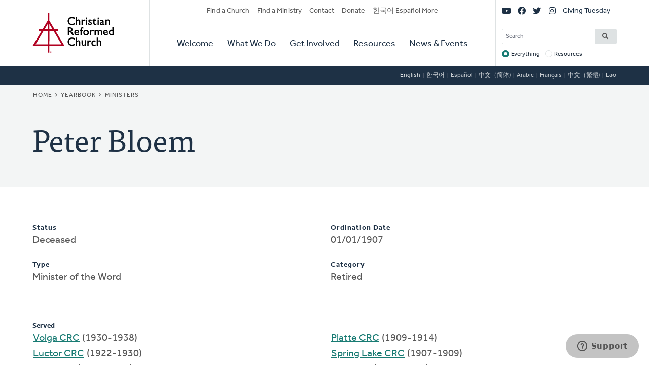

--- FILE ---
content_type: text/html; charset=UTF-8
request_url: https://www.crcna.org/ministers/2028?language=en
body_size: 5471
content:


<!DOCTYPE html>
<html lang="en" prefix="og: https://ogp.me/ns#">
  <head>
    <meta charset="utf-8" />
<noscript><style>form.antibot * :not(.antibot-message) { display: none !important; }</style>
</noscript><style>/* @see https://github.com/aFarkas/lazysizes#broken-image-symbol */.js img.lazyload:not([src]) { visibility: hidden; }/* @see https://github.com/aFarkas/lazysizes#automatically-setting-the-sizes-attribute */.js img.lazyloaded[data-sizes=auto] { display: block; width: 100%; }</style>
<meta name="description" content="The Christian Reformed Church is a diverse family of healthy congregations, assemblies, and ministries expressing the good news of God’s kingdom that transforms lives and communities worldwide." />
<meta name="abstract" content="The Christian Reformed Church is a diverse family of healthy congregations, assemblies, and ministries expressing the good news of God’s kingdom that transforms lives and communities worldwide." />
<link rel="canonical" href="https://www.crcna.org/ministers/2028?language=en" />
<meta property="og:site_name" content="Christian Reformed Church" />
<meta property="og:url" content="https://www.crcna.org/ministers/2028?language=en" />
<meta property="og:title" content="Peter Bloem" />
<meta name="Generator" content="Drupal 11 (https://www.drupal.org)" />
<meta name="MobileOptimized" content="width" />
<meta name="HandheldFriendly" content="true" />
<meta name="viewport" content="width=device-width, initial-scale=1.0" />
<link rel="icon" href="/themes/custom/crcna/favicon.ico" type="image/vnd.microsoft.icon" />

    <title>Peter Bloem | Christian Reformed Church</title>
    <link rel="stylesheet" media="all" href="/sites/default/files/css/css_pCpW8XxaxS7TjxFdb8kH-qlp98fKxIQBw6zkXIwtL0M.css?delta=0&amp;language=en&amp;theme=crcna&amp;include=eJxNjEEKgDAMwD602ed4lK6WMe1WaSfo7x140FtIIKTGsNp5oEy44RXoJ0rnGqV4D2TUELJoQonkHrJqFl7IGV4cNGNnq2j7vzb9tN8-jpDQ-QHU6C4-" />
<link rel="stylesheet" media="all" href="https://use.typekit.net/flm0bdx.css" />
<link rel="stylesheet" media="all" href="/sites/default/files/css/css_lgS7wPdMH1QJKFix13u4DPWORUV0s-ExqnBNQSOBJcY.css?delta=2&amp;language=en&amp;theme=crcna&amp;include=eJxNjEEKgDAMwD602ed4lK6WMe1WaSfo7x140FtIIKTGsNp5oEy44RXoJ0rnGqV4D2TUELJoQonkHrJqFl7IGV4cNGNnq2j7vzb9tN8-jpDQ-QHU6C4-" />

    <script type="application/json" data-drupal-selector="drupal-settings-json">{"path":{"baseUrl":"\/","pathPrefix":"","currentPath":"ministers\/2028","currentPathIsAdmin":false,"isFront":false,"currentLanguage":"en","currentQuery":{"language":"en"}},"pluralDelimiter":"\u0003","suppressDeprecationErrors":true,"gtag":{"tagId":"","consentMode":false,"otherIds":[],"events":[],"additionalConfigInfo":[]},"ajaxPageState":{"libraries":"[base64]","theme":"crcna","theme_token":null},"ajaxTrustedUrl":{"\/crcna-search":true},"gtm":{"tagId":null,"settings":{"data_layer":"dataLayer","include_classes":false,"allowlist_classes":"","blocklist_classes":"","include_environment":false,"environment_id":"","environment_token":""},"tagIds":["GTM-NHZGPL6"]},"lazy":{"lazysizes":{"lazyClass":"lazyload","loadedClass":"lazyloaded","loadingClass":"lazyloading","preloadClass":"lazypreload","errorClass":"lazyerror","autosizesClass":"lazyautosizes","srcAttr":"data-src","srcsetAttr":"data-srcset","sizesAttr":"data-sizes","minSize":40,"customMedia":[],"init":true,"expFactor":1.5,"hFac":0.80000000000000004,"loadMode":2,"loadHidden":true,"ricTimeout":0,"throttleDelay":125,"plugins":{"native-loading":"native-loading\/ls.native-loading","unveilhooks":"unveilhooks\/ls.unveilhooks"}},"placeholderSrc":"","preferNative":false,"minified":true,"libraryPath":"\/libraries\/lazysizes"},"googlePSE":{"language":"en","displayWatermark":0},"crcna_donations":{"cron_last":1768623373},"user":{"uid":0,"permissionsHash":"a7442bbe1027c7c2a9b821d69faa6bff9014fa7d02c9292d84138b515fb7a3d1"}}</script>
<script src="/sites/default/files/js/js_arK0-O0CzS_i1TzS2_i3XGb5xVpJVEJywuvbqq2rpUY.js?scope=header&amp;delta=0&amp;language=en&amp;theme=crcna&amp;include=eJxdikEOwjAMBD8U8HM4RlsT0rROjBwfKK8nVQEJLqOd3WXjBuKdMYtOkNPSw-HX0u-CjVibgz1OorxGnuGfgzZ40dbpplbfZU8wnskN46wtRZbCa8iqWYb0REcc6QJPVmHf1ZEpD_z7GQsev2UNgudGO15lbUwm"></script>
<script src="/modules/contrib/google_tag/js/gtag.js?t8fc0u"></script>
<script src="/modules/contrib/google_tag/js/gtm.js?t8fc0u"></script>

      </head>
  <body class="no-sidebar logged-out direction--ltr">
        <a href="#main-content" class="visually-hidden focusable" id="skip-to-main">
      Skip to main content
    </a>
    <noscript><iframe src="https://www.googletagmanager.com/ns.html?id=GTM-NHZGPL6"
                  height="0" width="0" style="display:none;visibility:hidden"></iframe></noscript>

      <div class="dialog-off-canvas-main-canvas" dir="ltr" data-off-canvas-main-canvas>
    

<div id="page"  class="page page-wrapper contained">

	<header role="banner" id="header" class="header">
		<div id="header">
			<div class="layout-container">
				<div class="header__branding">
					<a id="logo" name="Home" class="logo" href="https://www.crcna.org/?language=en">
						<span class="visually-hidden">Home</span>
					</a>
				</div>
				<div class="header__menus">

					<button id="toggle-search" class="toggle toggle--search" aria-controls="search" aria-expanded="false" aria-haspopup="menu">
						<i class="icon far fa-search" aria-hidden="true"></i>
						<div class="text">Search</div>
					</button>

					<div id="search" class="search">
						

  <div class="header-bottom-right-region">
    <div class="search-block-form google-cse block searchform" data-drupal-selector="search-block-form" id="block-searchform" role="search">
  
    
      <form action="/crcna-search" method="get" id="search-block-form" accept-charset="UTF-8" class="search-block-form">
  <div class="js-form-item form-item js-form-type-search form-item-keys js-form-item-keys form-no-label">
      <label for="edit-keys" class="visually-hidden">Search</label>
        <input title="Enter the terms you wish to search for." placeholder="Search" data-drupal-selector="edit-keys" type="search" id="edit-keys" name="keys" value="" size="15" maxlength="128" class="form-search" />

        </div>
<fieldset data-drupal-selector="edit-target" id="edit-target--wrapper" class="fieldgroup form-composite js-form-item form-item js-form-wrapper form-wrapper">
      <legend>
    <span class="fieldset-legend">Target</span>
  </legend>
  <div class="fieldset-wrapper">
                <div id="edit-target"><div class="js-form-item form-item js-form-type-radio form-item-target js-form-item-target">
        <input data-drupal-selector="edit-target-everything" type="radio" id="edit-target-everything" name="target" value="everything" checked="checked" class="form-radio" />

        <label for="edit-target-everything" class="option">Everything</label>
      </div>
<div class="js-form-item form-item js-form-type-radio form-item-target js-form-item-target">
        <input data-drupal-selector="edit-target-resources" type="radio" id="edit-target-resources" name="target" value="resources" class="form-radio" />

        <label for="edit-target-resources" class="option">Resources</label>
      </div>
</div>

          </div>
</fieldset>
<div data-drupal-selector="edit-actions" class="form-actions js-form-wrapper form-wrapper" id="edit-actions"><input data-drupal-selector="edit-submit" type="submit" id="edit-submit" value="Search" class="button js-form-submit form-submit" />
</div>

</form>

  </div>

  </div>

					</div>

					<button id="toggle-menu" class="toggle toggle--menu" aria-controls="mobile-menu" aria-expanded="false" aria-haspopup="menu">
						<i class="icon far fa-bars" aria-hidden="true"></i>
						<div class="text">Menu</div>
					</button>
											<div id="top-menu" class="top-menu">
							

  <div class="header-top-left-region">
    <nav role="navigation" aria-labelledby="block-secondarynavigation-menu" id="block-secondarynavigation" class="block secondarynavigation menu-block">
            
  <h2 class="visually-hidden" id="block-secondarynavigation-menu">Secondary Navigation</h2>
  

        
              <ul class="clearfix menu">
                    <li class="menu-item">
                  <a href="/churches" data-drupal-link-system-path="node/3588">Find a Church</a>
                        </li>
                <li class="menu-item">
                  <a href="/other/find-ministry" data-drupal-link-system-path="node/3589">Find a Ministry</a>
                        </li>
                <li class="menu-item">
                  <a href="/contact" data-drupal-link-system-path="node/3596">Contact</a>
                        </li>
                <li class="menu-item">
                  <a href="/donate" data-drupal-link-system-path="node/3595">Donate</a>
                        </li>
                <li class="menu-item">
                  <a href="/languages" data-drupal-link-system-path="node/3943389">한국어 Español More</a>
                        </li>
        </ul>
  


  </nav>

  </div>

						</div>

						<div id="mobile-menu" class="mobile-menu">
							<div class="main-menu">
								

  <div class="header-bottom-left-region">
    <nav role="navigation" aria-labelledby="block-primarynavigation-menu" id="block-primarynavigation" class="block primarynavigation menu-block">
            
  <h2 class="visually-hidden" id="block-primarynavigation-menu">Primary Navigation</h2>
  

        
              <ul class="clearfix menu">
                    <li class="menu-item">
                  <a href="/welcome" data-drupal-link-system-path="node/3590">Welcome</a>
                        </li>
                <li class="menu-item">
                  <a href="/ministries" data-drupal-link-system-path="node/3591">What We Do</a>
                        </li>
                <li class="menu-item">
                  <a href="/get-involved" data-drupal-link-system-path="node/3592">Get Involved</a>
                        </li>
                <li class="menu-item">
                  <a href="/resources" data-drupal-link-system-path="node/3593">Resources</a>
                        </li>
                <li class="menu-item">
                  <a href="/news-and-events" data-drupal-link-system-path="node/3594">News &amp; Events</a>
                        </li>
        </ul>
  


  </nav>

  </div>

							</div>
							<div class="social-menu">
								

  <div class="header-top-right-region">
    <nav role="navigation" aria-labelledby="block-sociallinks-menu" id="block-sociallinks" class="block sociallinks menu-block">
            
  <h2 class="visually-hidden" id="block-sociallinks-menu">Social Links</h2>
  

        
							<ul class="clearfix menu">
																	<li data-icon="fab fa-youtube" class="menu-item">
													<a href="http://youTube.com/crcna" class="has-icon">
								<i class="fab fa-youtube"></i>
								<span class="visually-hidden">YouTube</span>
							</a>
						
											</li>
														<li data-icon="fab fa-facebook" class="menu-item">
													<a href="https://www.facebook.com/crcna" class="has-icon">
								<i class="fab fa-facebook"></i>
								<span class="visually-hidden">Facebook</span>
							</a>
						
											</li>
														<li data-icon="fab fa-twitter" class="menu-item">
													<a href="https://twitter.com/crcna" class="has-icon">
								<i class="fab fa-twitter"></i>
								<span class="visually-hidden">Twitter</span>
							</a>
						
											</li>
														<li data-icon="fab fa-instagram" class="menu-item">
													<a href="https://www.instagram.com/crcna/" class="has-icon">
								<i class="fab fa-instagram"></i>
								<span class="visually-hidden">Instagram</span>
							</a>
						
											</li>
														<li class="menu-item">
													<a href="/givingtuesday" data-drupal-link-system-path="node/4485489">Giving Tuesday</a>
						
											</li>
							</ul>
			


  </nav>

  </div>

							</div>
						</div>
					
				</div>
			</div>
		</div>
	</header>

	

	<main role="main" class="content-main">
		<a id="main-content" tabindex="-1"></a>
		
					

  <div class="language-switcher-region">
    <div class="language-switcher-language-session block languageswitcher" id="block-languageswitcher" role="navigation">
  
    
      <ul class="links"><li data-drupal-link-query="{&quot;language&quot;:&quot;en&quot;}" data-drupal-link-system-path="ministers/2028" class="is-active" aria-current="page"><a href="/ministers/2028?language=en" class="language-link session-active is-active" title="English" data-drupal-link-query="{&quot;language&quot;:&quot;en&quot;}" data-drupal-link-system-path="ministers/2028" aria-current="page">English</a></li><li data-drupal-link-query="{&quot;language&quot;:&quot;ko&quot;}" data-drupal-link-system-path="ministers/2028"><a href="/ministers/2028?language=ko" class="language-link" title="Korean" data-drupal-link-query="{&quot;language&quot;:&quot;ko&quot;}" data-drupal-link-system-path="ministers/2028">한국어</a></li><li data-drupal-link-query="{&quot;language&quot;:&quot;es&quot;}" data-drupal-link-system-path="ministers/2028"><a href="/ministers/2028?language=es" class="language-link" title="Spanish" data-drupal-link-query="{&quot;language&quot;:&quot;es&quot;}" data-drupal-link-system-path="ministers/2028">Español</a></li><li data-drupal-link-query="{&quot;language&quot;:&quot;zh-hans&quot;}" data-drupal-link-system-path="ministers/2028"><a href="/ministers/2028?language=zh-hans" class="language-link" title="Chinese, Simplified" data-drupal-link-query="{&quot;language&quot;:&quot;zh-hans&quot;}" data-drupal-link-system-path="ministers/2028">中文（简体)</a></li><li data-drupal-link-query="{&quot;language&quot;:&quot;ar&quot;}" data-drupal-link-system-path="ministers/2028"><a href="/ministers/2028?language=ar" class="language-link" title="Arabic" data-drupal-link-query="{&quot;language&quot;:&quot;ar&quot;}" data-drupal-link-system-path="ministers/2028">Arabic</a></li><li data-drupal-link-query="{&quot;language&quot;:&quot;fr&quot;}" data-drupal-link-system-path="ministers/2028"><a href="/ministers/2028?language=fr" class="language-link" title="French" data-drupal-link-query="{&quot;language&quot;:&quot;fr&quot;}" data-drupal-link-system-path="ministers/2028">Français</a></li><li data-drupal-link-query="{&quot;language&quot;:&quot;zh-hant&quot;}" data-drupal-link-system-path="ministers/2028"><a href="/ministers/2028?language=zh-hant" class="language-link" title="Chinese, Traditional" data-drupal-link-query="{&quot;language&quot;:&quot;zh-hant&quot;}" data-drupal-link-system-path="ministers/2028">中文（繁體)</a></li><li data-drupal-link-query="{&quot;language&quot;:&quot;lo&quot;}" data-drupal-link-system-path="ministers/2028"><a href="/ministers/2028?language=lo" class="language-link" title="Lao" data-drupal-link-query="{&quot;language&quot;:&quot;lo&quot;}" data-drupal-link-system-path="ministers/2028">Lao</a></li></ul>
  </div>

  </div>

		
					<div class="highlighted">
				

  <div class="highlighted-region">
    <div id="block-crcna-breadcrumbs" class="block crcna-breadcrumbs">
  
    
        <nav role="navigation" aria-labelledby="system-breadcrumb" class="breadcrumb">
    <h2 id="system-breadcrumb" class="visually-hidden">Breadcrumb</h2>
    <ol>
          <li>
                  <a href="/?language=en">Home</a>
              </li>
          <li>
                  <a href="/yearbook?language=en">Yearbook</a>
              </li>
          <li>
                  <a href="/yearbook/ministers?language=en">Ministers</a>
              </li>
        </ol>
  </nav>

  </div>
<div id="block-crcnabanner" class="block crcnabanner">
  
    
      
<div class="banner">
  <div class="banner__wrapper">

    <div class="banner__text">
      <div class="layout-container">
        <div class="text">
          <h1>Peter Bloem</h1>
        </div>
      </div>
    </div>
  </div>

</div>

  </div>

  </div>

			</div>
		
		
		
					

  <div class="messages-region">
    <div data-drupal-messages-fallback class="hidden"></div>

  </div>

		
		<div class="main-content">
			<div class="layout-content">
				

  <div class="content-region">
    <div id="block-crcna-content" class="block crcna-content">
  
    
      <div id="minister-page"><div class="columns"><div class="js-form-item form-item js-form-type-item form-item- js-form-item-">
      <label>Status</label>
        Deceased
        </div>
<div class="js-form-item form-item js-form-type-item form-item- js-form-item-">
      <label>Type</label>
        Minister of the Word
        </div>
<div class="js-form-item form-item js-form-type-item form-item- js-form-item-">
      <label>Ordination Date</label>
        01/01/1907
        </div>
<div class="js-form-item form-item js-form-type-item form-item- js-form-item-">
      <label>Category</label>
        Retired
        </div>
</div>
<hr />
<strong>Served</strong>
<ul><li><a href="/churches/6684?language=en">Volga CRC</a> (1930-1938)</li><li><a href="/churches/8455?language=en">Luctor CRC</a> (1922-1930)</li><li><a href="/churches/8135?language=en">First CRC</a> (1914-1922)</li><li><a href="/churches/8753?language=en">Platte CRC</a> (1909-1914)</li><li><a href="/churches/6977?language=en">Spring Lake CRC</a> (1907-1909)</li><li><a href="/churches/9307?language=en">Alto CRC</a> (1904-1907)</li></ul></div>

  </div>

  </div>

			</div>

					</div>
		
	</main>

	
	<footer role="contentinfo" id="footer" class="footer">
							<div class="footer__bottom">
				<div class="layout-container">
											<div class="footer__left">
							

  <div class="footer-left-region">
    <div id="block-crcnacopyright" class="block crcnacopyright">
  
    
      Unless otherwise noted, all content &copy; 2026 Christian Reformed Church in North America (CRCNA). All rights reserved.
  </div>
<nav role="navigation" aria-labelledby="block-footer-menu" id="block-footer" class="block footer menu-block">
            
  <h2 class="visually-hidden" id="block-footer-menu">Footer</h2>
  

        
              <ul class="clearfix menu">
                    <li class="menu-item">
                  <a href="https://www.crcna.org/sites/default/files/crcna_privacy_policy.pdf">Privacy Policy</a>
                        </li>
        </ul>
  


  </nav>

  </div>

						</div>
																<div class="footer__right">
							

  <div class="footer-right-region">
    <div id="block-crcnacontact" class="block crcnacontact">
  
    
      <div class="contact-container"><div class="contact-info"><a href="tel:800-272-5125" class="contact contact--phone">800-272-5125</a></div><div class="contact-info"><a href="/cdn-cgi/l/email-protection#40292e262f002332232e216e2f3227" class="contact contact--email"><span class="__cf_email__" data-cfemail="5e373038311e3d2c3d303f70312c39">[email&#160;protected]</span></a></div><div class="contact-info"><a href="https://support.crcna.org/hc/en-us/requests/new" class="contact contact--chat">Live Chat</a></div></div><div class="contact-link"><a href="/contact">See All Contact Info</a></div>
  </div>

  </div>

						</div>
																<div class="footer__middle">
							

  <div class="footer-middle-region">
    <nav role="navigation" aria-labelledby="block-getconnected-menu" id="block-getconnected" class="block getconnected menu-block">
      
  <h2 id="block-getconnected-menu">Get Connected</h2>
  

        
              <ul class="clearfix menu">
                    <li class="menu-item">
                  <a href="/news-and-events/crc-news-weekly-email" data-drupal-link-system-path="node/3619">Weekly Email</a>
                        </li>
                <li class="menu-item">
                  <a href="https://network.crcna.org/">The Network</a>
                        </li>
                <li class="menu-item">
                  <a href="https://www.facebook.com/crcna">Facebook</a>
                        </li>
                <li class="menu-item">
                  <a href="https://twitter.com/crcna">Twitter</a>
                        </li>
                <li class="menu-item">
                  <a href="https://www.instagram.com/crcna/">Instagram</a>
                        </li>
        </ul>
  


  </nav>
<nav role="navigation" aria-labelledby="block-getinvolved-menu" id="block-getinvolved" class="block getinvolved menu-block">
      
  <h2 id="block-getinvolved-menu">Get Involved</h2>
  

        
              <ul class="clearfix menu">
                    <li class="menu-item">
                  <a href="/church-finder">Find a Church</a>
                        </li>
                <li class="menu-item">
                  <a href="/other/find-ministry" data-drupal-link-system-path="node/3589">Find a Ministry</a>
                        </li>
                <li class="menu-item">
                  <a href="/donate" data-drupal-link-system-path="node/3595">Donate</a>
                        </li>
                <li class="menu-item">
                  <a href="/get-involved/volunteer" data-drupal-link-system-path="node/3606">Volunteer</a>
                        </li>
                <li class="menu-item">
                  <a href="/get-involved/careers" data-drupal-link-system-path="node/3607">Careers</a>
                        </li>
        </ul>
  


  </nav>
<nav role="navigation" aria-labelledby="block-quicklinks-menu" id="block-quicklinks" class="block quicklinks menu-block">
      
  <h2 id="block-quicklinks-menu">Quick Links</h2>
  

        
              <ul class="clearfix menu">
                    <li class="menu-item">
                  <a href="https://www.thebanner.org/">The Banner</a>
                        </li>
                <li class="menu-item">
                  <a href="https://crcna.wufoo.com/forms/qa6fexc1cq1rc8/">Address Change Form</a>
                        </li>
                <li class="menu-item">
                  <a href="/comment-guidelines" data-drupal-link-system-path="node/3943222">Comment Guidelines</a>
                        </li>
                <li class="menu-item">
                  <a href="/news-and-events/press-and-media-resources" data-drupal-link-system-path="node/3618">For the Media</a>
                        </li>
                <li class="menu-item">
                  <a href="/welcome/governance" data-drupal-link-system-path="node/3613">Governance</a>
                        </li>
        </ul>
  


  </nav>

  </div>

						</div>
									</div>
			</div>
			</footer>

</div>

  </div>

    
    <script data-cfasync="false" src="/cdn-cgi/scripts/5c5dd728/cloudflare-static/email-decode.min.js"></script><script src="/core/assets/vendor/jquery/jquery.min.js?v=4.0.0-rc.1"></script>
<script src="/sites/default/files/js/js_fbuwnMNXcVNe2qwfK0jWRm_SF8WuuZhqwIT59Kqnuo0.js?scope=footer&amp;delta=1&amp;language=en&amp;theme=crcna&amp;include=eJxdikEOwjAMBD8U8HM4RlsT0rROjBwfKK8nVQEJLqOd3WXjBuKdMYtOkNPSw-HX0u-CjVibgz1OorxGnuGfgzZ40dbpplbfZU8wnskN46wtRZbCa8iqWYb0REcc6QJPVmHf1ZEpD_z7GQsev2UNgudGO15lbUwm"></script>
<script src="https://kit.fontawesome.com/7b18199a46.js" crossorigin="anonymous"></script>
<script src="/sites/default/files/js/js_G2V3isiAv_Ny2Z1fvhfiE9J28q0NTa4pOrIE8f31cbQ.js?scope=footer&amp;delta=3&amp;language=en&amp;theme=crcna&amp;include=eJxdikEOwjAMBD8U8HM4RlsT0rROjBwfKK8nVQEJLqOd3WXjBuKdMYtOkNPSw-HX0u-CjVibgz1OorxGnuGfgzZ40dbpplbfZU8wnskN46wtRZbCa8iqWYb0REcc6QJPVmHf1ZEpD_z7GQsev2UNgudGO15lbUwm"></script>

  </body>
</html>
